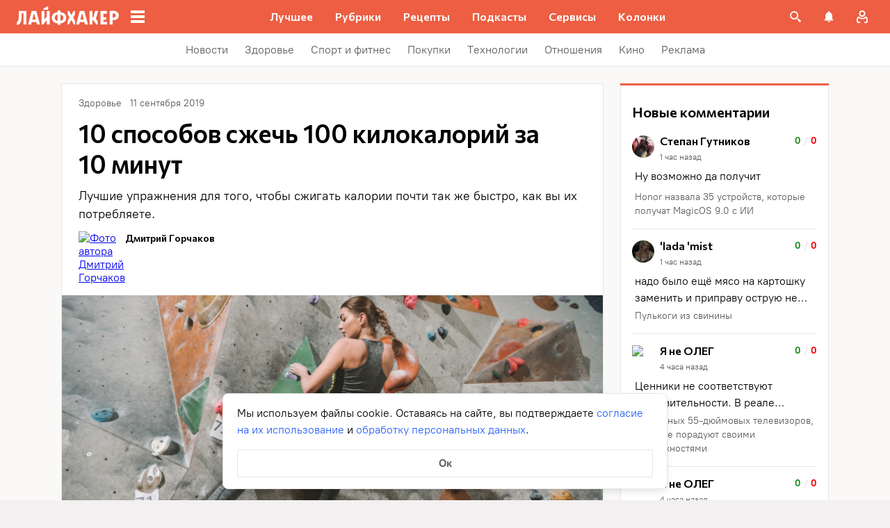

--- FILE ---
content_type: text/css
request_url: https://lifehacker.ru/_nuxt/ArticleCard-C2u5hHNH.css
body_size: 5882
content:
.reaction[data-v-07bc0ce5]{position:relative}.reaction__current[data-v-07bc0ce5]{align-items:center;display:flex;flex-wrap:nowrap;justify-content:center;padding:4px 10px;-webkit-user-select:none;-moz-user-select:none;user-select:none}@media (min-width:768px){.reaction__current[data-v-07bc0ce5]{padding:4px 12px}}.reaction__current-count[data-v-07bc0ce5]{color:#000;color:#969698;font-family:PT Root,PT Root Fallback,Arial,sans-serif;font-size:14px;font-weight:400;font-weight:700;line-height:20px;margin-left:2px}.reaction__current-icon[data-v-07bc0ce5]{height:24px;width:24px}.reaction__current-icon--animation[data-v-07bc0ce5]{animation:zoom-in-zoom-out-07bc0ce5 1s ease 2}.reaction__current-icon--default[data-v-07bc0ce5]{background-image:url("data:image/svg+xml;charset=utf-8,%3Csvg xmlns='http://www.w3.org/2000/svg' width='24' height='24' fill='none' viewBox='0 0 24 24'%3E%3Cpath fill='%23969698' fill-rule='evenodd' d='M7.701 6c-.454 0-.86.087-1.232.253l-.01.004-.01.005a3.2 3.2 0 0 0-1.02.685 3.3 3.3 0 0 0-.689 1.027c-.156.374-.239.786-.239 1.246 0 .456.081.865.235 1.237.177.38.413.716.712 1.016l6.473 6.473 6.473-6.473c.299-.3.527-.634.69-1.01l.004-.011c.166-.371.253-.778.253-1.232s-.087-.86-.253-1.232l-.006-.014-.006-.014a2.9 2.9 0 0 0-.67-1l-.012-.013-.012-.012a2.9 2.9 0 0 0-1-.67l-.015-.006-.014-.006A2.9 2.9 0 0 0 16.14 6c-.444 0-.86.082-1.256.243a3.2 3.2 0 0 0-1.014.681l-1.95 1.982-1.95-1.982a3.2 3.2 0 0 0-1.018-.682A3.2 3.2 0 0 0 7.7 6M5.663 4.423A5 5 0 0 1 7.7 4c.71 0 1.39.13 2.028.398a5.2 5.2 0 0 1 1.66 1.115l.005.006.527.535.533-.541a5.2 5.2 0 0 1 1.659-1.115l.008-.003A5.3 5.3 0 0 1 16.141 4c.704 0 1.379.139 2.014.42a4.9 4.9 0 0 1 1.653 1.113 4.9 4.9 0 0 1 1.112 1.653c.283.638.421 1.32.421 2.034a5 5 0 0 1-.425 2.043 5.2 5.2 0 0 1-1.108 1.624l-7.887 7.887-7.887-7.887a5.5 5.5 0 0 1-1.122-1.61l-.006-.014-.007-.015a5.2 5.2 0 0 1-.398-2.028c0-.71.13-1.39.398-2.028l.005-.012a5.3 5.3 0 0 1 1.11-1.647 5.2 5.2 0 0 1 1.649-1.11' clip-rule='evenodd'/%3E%3C/svg%3E")}.reaction__current-icon--default[data-v-07bc0ce5],.reaction__current-icon--heart[data-v-07bc0ce5]{background-position:50%;background-repeat:no-repeat;background-size:40px 40px;background-size:24px 24px}.reaction__current-icon--heart[data-v-07bc0ce5]{background-image:url("data:image/svg+xml;charset=utf-8,%3Csvg xmlns='http://www.w3.org/2000/svg' width='40' height='40' fill='none' viewBox='0 0 40 40'%3E%3Cmask id='c' fill='%23fff'%3E%3Cpath fill-rule='evenodd' d='M6.275 8.53c-3.058 3.44-3.058 9.017 0 12.456l10.418 11.717c.908 1.02 2.11 1.511 3.299 1.471 1.19.04 2.39-.45 3.298-1.471l10.418-11.717c3.059-3.44 3.059-9.016 0-12.455-3.058-3.44-8.016-3.44-11.074 0l-2.393 2.69a.333.333 0 0 1-.498 0l-2.393-2.69c-3.059-3.44-8.017-3.44-11.075 0' clip-rule='evenodd'/%3E%3C/mask%3E%3Cg filter='url(%23a)'%3E%3Cpath fill='url(%23b)' fill-rule='evenodd' d='M6.275 8.53c-3.058 3.44-3.058 9.017 0 12.456l10.418 11.717c.908 1.02 2.11 1.511 3.299 1.471 1.19.04 2.39-.45 3.298-1.471l10.418-11.717c3.059-3.44 3.059-9.016 0-12.455-3.058-3.44-8.016-3.44-11.074 0l-2.393 2.69a.333.333 0 0 1-.498 0l-2.393-2.69c-3.059-3.44-8.017-3.44-11.075 0' clip-rule='evenodd'/%3E%3C/g%3E%3Cpath fill='%23E617EB' d='m6.275 20.986.311-.277zm0-12.455.311.277zm10.418 24.172-.311.276zm3.299 1.471.014-.416h-.028zm3.298-1.471.312.276zm10.418-11.717-.311-.277zm0-12.455-.311.277zm-11.074 0-.312-.277zm-5.284 0-.312.277zm2.89 2.69.312.278zm-.497 0-.312.278zM6.586 20.71c-2.917-3.282-2.917-8.62 0-11.901l-.622-.554c-3.199 3.597-3.199 9.411 0 13.009zm10.419 11.717L6.586 20.709l-.622.554L16.382 32.98zm2.973 1.332c-1.062.036-2.145-.4-2.973-1.332l-.623.553c.988 1.111 2.307 1.656 3.624 1.612zm0 .833c1.317.044 2.636-.5 3.624-1.611l-.623-.554c-.828.931-1.911 1.368-2.973 1.332zm3.624-1.611L34.02 21.263l-.623-.554-10.418 11.717zM34.02 21.263c3.198-3.598 3.198-9.412 0-13.01l-.623.555c2.918 3.281 2.918 8.62 0 11.9zm0-13.01c-3.224-3.625-8.474-3.625-11.698 0l.623.555c2.892-3.253 7.56-3.253 10.452 0zm-11.698 0-2.393 2.692.623.554 2.393-2.691zm-5.284.555 2.393 2.69.623-.553-2.393-2.691zm-10.452 0c2.893-3.253 7.56-3.253 10.452 0l.623-.554c-3.224-3.626-8.473-3.626-11.697 0zm13.343 2.137a.083.083 0 0 1 .125 0l-.623.554a.75.75 0 0 0 1.121 0z' mask='url(%23c)'/%3E%3Cpath stroke='%23D50DB5' stroke-linecap='round' stroke-width='1.467' d='M27.794 11.294c3.428.958 3.127 4.508 3.127 4.508'/%3E%3Cdefs%3E%3ClinearGradient id='b' x1='19.216' x2='19.216' y1='8.77' y2='34.12' gradientUnits='userSpaceOnUse'%3E%3Cstop stop-color='%23FFB8EF'/%3E%3Cstop offset='.427' stop-color='%23FC7FE0'/%3E%3Cstop offset='1' stop-color='%23E561C7'/%3E%3C/linearGradient%3E%3Cfilter id='a' width='32.02' height='28.226' x='3.981' y='5.951' color-interpolation-filters='sRGB' filterUnits='userSpaceOnUse'%3E%3CfeFlood flood-opacity='0' result='BackgroundImageFix'/%3E%3CfeBlend in='SourceGraphic' in2='BackgroundImageFix' result='shape'/%3E%3CfeColorMatrix in='SourceAlpha' result='hardAlpha' values='0 0 0 0 0 0 0 0 0 0 0 0 0 0 0 0 0 0 127 0'/%3E%3CfeOffset/%3E%3CfeGaussianBlur stdDeviation='.833'/%3E%3CfeComposite in2='hardAlpha' k2='-1' k3='1' operator='arithmetic'/%3E%3CfeColorMatrix values='0 0 0 0 0.991833 0 0 0 0 0.811834 0 0 0 0 0.886747 0 0 0 1 0'/%3E%3CfeBlend in2='shape' result='effect1_innerShadow_7888_3384'/%3E%3C/filter%3E%3C/defs%3E%3C/svg%3E")}.reaction__current-icon--thumbs_up[data-v-07bc0ce5]{background-image:url("data:image/svg+xml;charset=utf-8,%3Csvg xmlns='http://www.w3.org/2000/svg' width='40' height='40' fill='none' viewBox='0 0 40 40'%3E%3Cpath fill='%23EE5E41' stroke='%23282728' stroke-width='.417' d='M5.46 19.58c.115-6.235 8.76-6.802 11.593-8.502s4.34-2.637 5.101-4.846c1.106-3.21 4.372-2.792 5.302.46 1.133 3.968-.767 5.52-1.9 6.653s0 1.133 1.7 1.133 4.534-.188 5.667.567c1.7 1.134 1.134 3.968.567 4.534.378.378 1.134 1.474 1.134 2.834s-.756 2.079-1.134 2.268c.19.189.567 1.02.567 2.834 0 1.813-1.134 2.645-1.7 2.834.188.944.023 2.956-.884 3.863-.702.703-2.395 1.074-5.98 1.175-2.199.063-5.945-.098-10.246-.098-11.016 0-9.902-9.475-9.787-15.71Z'/%3E%3Cpath fill='%23FEF4DD' stroke='%23282728' stroke-width='.42' d='m19.928 19.357.184.256.165-.268.207-.337a1.68 1.68 0 0 1 1.429-.798h3.65c2.81 0 4.642 2.95 3.399 5.468a3.79 3.79 0 0 1-3.399 2.112H14.436c-2.809 0-4.642-2.95-3.398-5.468a3.79 3.79 0 0 1 3.398-2.112h3.252a2.76 2.76 0 0 1 2.24 1.147Z'/%3E%3Cpath stroke='%23282728' stroke-width='.42' d='M14.024 22.938c.32-.921 1.39-2.765 3.106-2.765s1.75 1.844 1.553 2.765M14.792 20.416l.27.646M16.835 19.41l.095.708M18.849 20.387l-.281.675M21.037 22.938c.32-.921 1.39-2.765 3.106-2.765s1.75 1.844 1.553 2.765M21.805 20.416l.269.646M23.847 19.41l.095.708M25.861 20.387l-.28.675'/%3E%3C/svg%3E")}.reaction__current-icon--on_fire[data-v-07bc0ce5],.reaction__current-icon--thumbs_up[data-v-07bc0ce5]{background-position:50%;background-repeat:no-repeat;background-size:40px 40px;background-size:24px 24px}.reaction__current-icon--on_fire[data-v-07bc0ce5]{background-image:url("data:image/svg+xml;charset=utf-8,%3Csvg xmlns='http://www.w3.org/2000/svg' width='40' height='40' fill='none' viewBox='0 0 40 40'%3E%3Cmask id='c' fill='%23fff'%3E%3Cpath d='M35.207 18.198a.74.74 0 0 0 .021-.438.8.8 0 0 0-.231-.383.9.9 0 0 0-.415-.211.9.9 0 0 0-.472.023 6.9 6.9 0 0 0-2.775 1.662c.055-2.784-.711-5.528-2.215-7.938a.8.8 0 0 0-.236-.244.926.926 0 0 0-1-.013q-.764.49-1.455 1.066a25.4 25.4 0 0 0-5.86-6.8.9.9 0 0 0-.57-.2c-.209 0-.41.071-.568.2a25.4 25.4 0 0 0-5.86 6.799 15 15 0 0 0-1.454-1.066.926.926 0 0 0-1 .013.8.8 0 0 0-.237.244c-1.504 2.41-2.27 5.154-2.216 7.938a6.9 6.9 0 0 0-2.774-1.662.9.9 0 0 0-.473-.023.9.9 0 0 0-.414.212.8.8 0 0 0-.231.382.74.74 0 0 0 .02.438c.251.758.374 1.547.365 2.34a20 20 0 0 0 .126 3.903c.424 2.033 3.501 11.564 14.21 11.564 11.729 0 14.477-7.942 15.23-11.564.166-1.296.206-2.603.12-3.906a7.2 7.2 0 0 1 .364-2.336'/%3E%3C/mask%3E%3Cg filter='url(%23a)'%3E%3Cpath fill='url(%23b)' d='M35.207 18.198a.74.74 0 0 0 .021-.438.8.8 0 0 0-.231-.383.9.9 0 0 0-.415-.211.9.9 0 0 0-.472.023 6.9 6.9 0 0 0-2.775 1.662c.055-2.784-.711-5.528-2.215-7.938a.8.8 0 0 0-.236-.244.926.926 0 0 0-1-.013q-.764.49-1.455 1.066a25.4 25.4 0 0 0-5.86-6.8.9.9 0 0 0-.57-.2c-.209 0-.41.071-.568.2a25.4 25.4 0 0 0-5.86 6.799 15 15 0 0 0-1.454-1.066.926.926 0 0 0-1 .013.8.8 0 0 0-.237.244c-1.504 2.41-2.27 5.154-2.216 7.938a6.9 6.9 0 0 0-2.774-1.662.9.9 0 0 0-.473-.023.9.9 0 0 0-.414.212.8.8 0 0 0-.231.382.74.74 0 0 0 .02.438c.251.758.374 1.547.365 2.34a20 20 0 0 0 .126 3.903c.424 2.033 3.501 11.564 14.21 11.564 11.729 0 14.477-7.942 15.23-11.564.166-1.296.206-2.603.12-3.906a7.2 7.2 0 0 1 .364-2.336'/%3E%3C/g%3E%3Cpath stroke='%23E65000' stroke-width='.833' d='M35.207 18.198a.74.74 0 0 0 .021-.438.8.8 0 0 0-.231-.383.9.9 0 0 0-.415-.211.9.9 0 0 0-.472.023 6.9 6.9 0 0 0-2.775 1.662c.055-2.784-.711-5.528-2.215-7.938a.8.8 0 0 0-.236-.244.926.926 0 0 0-1-.013q-.764.49-1.455 1.066a25.4 25.4 0 0 0-5.86-6.8.9.9 0 0 0-.57-.2c-.209 0-.41.071-.568.2a25.4 25.4 0 0 0-5.86 6.799 15 15 0 0 0-1.454-1.066.926.926 0 0 0-1 .013.8.8 0 0 0-.237.244c-1.504 2.41-2.27 5.154-2.216 7.938a6.9 6.9 0 0 0-2.774-1.662.9.9 0 0 0-.473-.023.9.9 0 0 0-.414.212.8.8 0 0 0-.231.382.74.74 0 0 0 .02.438c.251.758.374 1.547.365 2.34a20 20 0 0 0 .126 3.903c.424 2.033 3.501 11.564 14.21 11.564 11.729 0 14.477-7.942 15.23-11.564.166-1.296.206-2.603.12-3.906a7.2 7.2 0 0 1 .364-2.336Z' mask='url(%23c)'/%3E%3Cpath stroke='%23E72A00' stroke-linecap='round' stroke-width='1.467' d='M22.097 17.596c-.639-.899-1.606-1.763-2.096-1.763-.491 0-1.458.864-2.096 1.763'/%3E%3Cpath fill='url(%23d)' d='M25.555 30.727c0 2.935-1.01 5.314-5.556 5.314s-5.555-2.379-5.555-5.314 3.979-8.895 5.555-8.895 5.556 5.96 5.556 8.895'/%3E%3Cdefs%3E%3ClinearGradient id='b' x1='20' x2='20' y1='4.722' y2='27.156' gradientUnits='userSpaceOnUse'%3E%3Cstop stop-color='%23FFFA7E'/%3E%3Cstop offset='1' stop-color='%23FF6B00'/%3E%3C/linearGradient%3E%3ClinearGradient id='d' x1='19.999' x2='19.999' y1='27.409' y2='36.041' gradientUnits='userSpaceOnUse'%3E%3Cstop stop-color='%23FFBC7E'/%3E%3Cstop offset='1' stop-color='%23FD5A1A'/%3E%3C/linearGradient%3E%3Cfilter id='a' width='30.503' height='31.282' x='4.748' y='4.722' color-interpolation-filters='sRGB' filterUnits='userSpaceOnUse'%3E%3CfeFlood flood-opacity='0' result='BackgroundImageFix'/%3E%3CfeBlend in='SourceGraphic' in2='BackgroundImageFix' result='shape'/%3E%3CfeColorMatrix in='SourceAlpha' result='hardAlpha' values='0 0 0 0 0 0 0 0 0 0 0 0 0 0 0 0 0 0 127 0'/%3E%3CfeOffset/%3E%3CfeGaussianBlur stdDeviation='.833'/%3E%3CfeComposite in2='hardAlpha' k2='-1' k3='1' operator='arithmetic'/%3E%3CfeColorMatrix values='0 0 0 0 1 0 0 0 0 0.807963 0 0 0 0 0.435186 0 0 0 1 0'/%3E%3CfeBlend in2='shape' result='effect1_innerShadow_7214_81425'/%3E%3C/filter%3E%3C/defs%3E%3C/svg%3E")}.reaction__current-icon--thumbs_down[data-v-07bc0ce5]{background-image:url("data:image/svg+xml;charset=utf-8,%3Csvg xmlns='http://www.w3.org/2000/svg' width='40' height='40' fill='none' viewBox='0 0 40 40'%3E%3Cg filter='url(%23a)'%3E%3Cpath fill='url(%23b)' d='M5.652 20.42c.115 6.235 8.76 6.802 11.594 8.502s4.34 2.636 5.1 4.846c1.107 3.21 4.372 2.792 5.302-.46 1.134-3.968-.767-5.52-1.9-6.653s0-1.134 1.7-1.134 4.534.19 5.668-.566c1.7-1.134 1.133-3.968.566-4.535.378-.378 1.134-1.473 1.134-2.834s-.756-2.078-1.134-2.267c.19-.189.567-1.02.567-2.834 0-1.813-1.133-2.645-1.7-2.834.189-.944.023-2.956-.883-3.863-.703-.703-2.395-1.074-5.981-1.176-2.199-.062-5.945.099-10.246.099-11.015 0-9.902 9.475-9.787 15.71'/%3E%3C/g%3E%3Cpath stroke='%23559DFF' stroke-width='.417' d='M5.652 20.42c.115 6.235 8.76 6.802 11.594 8.502s4.34 2.636 5.1 4.846c1.107 3.21 4.372 2.792 5.302-.46 1.134-3.968-.767-5.52-1.9-6.653s0-1.134 1.7-1.134 4.534.19 5.668-.566c1.7-1.134 1.133-3.968.566-4.535.378-.378 1.134-1.473 1.134-2.834s-.756-2.078-1.134-2.267c.19-.189.567-1.02.567-2.834 0-1.813-1.133-2.645-1.7-2.834.189-.944.023-2.956-.883-3.863-.703-.703-2.395-1.074-5.981-1.176-2.199-.062-5.945.099-10.246.099-11.015 0-9.902 9.475-9.787 15.71Z'/%3E%3Cpath stroke='%230A45DE' stroke-linecap='round' stroke-width='1.467' d='M33.582 19.886h-9.76c-1.457 0-2.337.373-2.71 1.694M33.152 14.863h-8.854c-1.714 0-2.748.373-3.186 1.694M32.24 9.187h-6.1c-1.832 0-2.938.373-3.406 1.694M24.249 35.27c1.4-3.892-2.685-3.82-2.685-3.82'/%3E%3Cdefs%3E%3ClinearGradient id='b' x1='20.192' x2='20.192' y1='29.583' y2='4.598' gradientUnits='userSpaceOnUse'%3E%3Cstop stop-color='%237196F6'/%3E%3Cstop offset='1' stop-color='%2393F1FE'/%3E%3C/linearGradient%3E%3Cfilter id='a' width='29.665' height='31.791' x='5.36' y='4.39' color-interpolation-filters='sRGB' filterUnits='userSpaceOnUse'%3E%3CfeFlood flood-opacity='0' result='BackgroundImageFix'/%3E%3CfeBlend in='SourceGraphic' in2='BackgroundImageFix' result='shape'/%3E%3CfeColorMatrix in='SourceAlpha' result='hardAlpha' values='0 0 0 0 0 0 0 0 0 0 0 0 0 0 0 0 0 0 127 0'/%3E%3CfeOffset/%3E%3CfeGaussianBlur stdDeviation='.833'/%3E%3CfeComposite in2='hardAlpha' k2='-1' k3='1' operator='arithmetic'/%3E%3CfeColorMatrix values='0 0 0 0 0.610186 0 0 0 0 0.906444 0 0 0 0 1 0 0 0 1 0'/%3E%3CfeBlend in2='shape' result='effect1_innerShadow_7888_3404'/%3E%3C/filter%3E%3C/defs%3E%3C/svg%3E")}.reaction__current-icon--angry[data-v-07bc0ce5],.reaction__current-icon--thumbs_down[data-v-07bc0ce5]{background-position:50%;background-repeat:no-repeat;background-size:40px 40px;background-size:24px 24px}.reaction__current-icon--angry[data-v-07bc0ce5]{background-image:url("data:image/svg+xml;charset=utf-8,%3Csvg xmlns='http://www.w3.org/2000/svg' width='40' height='40' fill='none' viewBox='0 0 40 40'%3E%3Cg filter='url(%23a)'%3E%3Ccircle cx='19.586' cy='20' r='16.667' fill='url(%23b)'/%3E%3C/g%3E%3Ccircle cx='19.586' cy='20' r='16.458' stroke='%23A16BFF' stroke-width='.417'/%3E%3Cpath stroke='%236430A6' stroke-linecap='round' stroke-linejoin='round' stroke-width='1.467' d='M23.96 22.084c-.625-1.233-1.892-3.627-4.395-3.627-2.318 0-3.548 2.214-4.216 3.352'/%3E%3Ccircle cx='12.641' cy='16.236' r='1.389' fill='%236430A6'/%3E%3Ccircle cx='26.53' cy='16.236' r='1.389' fill='%236430A6'/%3E%3Cpath stroke='%236430A6' stroke-linecap='round' stroke-linejoin='round' stroke-width='1.467' d='m23.01 13.669 5.13-3.143M16.166 13.668l-5.13-3.142'/%3E%3Cdefs%3E%3ClinearGradient id='b' x1='19.586' x2='19.586' y1='16.667' y2='39.167' gradientUnits='userSpaceOnUse'%3E%3Cstop stop-color='%23E3CEFF'/%3E%3Cstop offset='1' stop-color='%238D57F7'/%3E%3C/linearGradient%3E%3Cfilter id='a' width='33.334' height='33.333' x='2.919' y='3.333' color-interpolation-filters='sRGB' filterUnits='userSpaceOnUse'%3E%3CfeFlood flood-opacity='0' result='BackgroundImageFix'/%3E%3CfeBlend in='SourceGraphic' in2='BackgroundImageFix' result='shape'/%3E%3CfeColorMatrix in='SourceAlpha' result='hardAlpha' values='0 0 0 0 0 0 0 0 0 0 0 0 0 0 0 0 0 0 127 0'/%3E%3CfeOffset/%3E%3CfeGaussianBlur stdDeviation='.833'/%3E%3CfeComposite in2='hardAlpha' k2='-1' k3='1' operator='arithmetic'/%3E%3CfeColorMatrix values='0 0 0 0 0.855346 0 0 0 0 0.772686 0 0 0 0 1 0 0 0 1 0'/%3E%3CfeBlend in2='shape' result='effect1_innerShadow_7888_3412'/%3E%3C/filter%3E%3C/defs%3E%3C/svg%3E")}.reaction__menu[data-v-07bc0ce5]{background:#fff;border:1px solid #e7e7e7;border-radius:4px;bottom:calc(100% + 4px);box-shadow:0 0 10px #0000001a;display:flex;flex-wrap:nowrap;left:-8px;padding:4px;position:absolute;z-index:1}.reaction__menu[data-v-07bc0ce5]:before{background:transparent;content:"";display:block;height:6px;left:0;position:absolute;top:100%;width:100%}.reaction__menu-item[data-v-07bc0ce5]{border-radius:2px;overflow:hidden;padding:4px}.reaction__menu-item--current[data-v-07bc0ce5]{background-color:#f3f5fc}.reaction__menu-item--current .reaction__menu-count[data-v-07bc0ce5]{color:#000}@media (hover:hover){.reaction__menu-item[data-v-07bc0ce5]:hover{background-color:var(--bg-color-substrate-2)}.reaction__menu-item:hover .reaction__menu-count[data-v-07bc0ce5]{color:#000}.reaction__menu-item:hover .reaction__menu-icon[data-v-07bc0ce5]{transform:scale(1.3);transform-origin:center center}}.reaction__menu-icon[data-v-07bc0ce5]{height:40px;transition:transform .3s;width:40px;will-change:transform}.reaction__menu-icon--heart[data-v-07bc0ce5]{background-image:url("data:image/svg+xml;charset=utf-8,%3Csvg xmlns='http://www.w3.org/2000/svg' width='40' height='40' fill='none' viewBox='0 0 40 40'%3E%3Cmask id='c' fill='%23fff'%3E%3Cpath fill-rule='evenodd' d='M6.275 8.53c-3.058 3.44-3.058 9.017 0 12.456l10.418 11.717c.908 1.02 2.11 1.511 3.299 1.471 1.19.04 2.39-.45 3.298-1.471l10.418-11.717c3.059-3.44 3.059-9.016 0-12.455-3.058-3.44-8.016-3.44-11.074 0l-2.393 2.69a.333.333 0 0 1-.498 0l-2.393-2.69c-3.059-3.44-8.017-3.44-11.075 0' clip-rule='evenodd'/%3E%3C/mask%3E%3Cg filter='url(%23a)'%3E%3Cpath fill='url(%23b)' fill-rule='evenodd' d='M6.275 8.53c-3.058 3.44-3.058 9.017 0 12.456l10.418 11.717c.908 1.02 2.11 1.511 3.299 1.471 1.19.04 2.39-.45 3.298-1.471l10.418-11.717c3.059-3.44 3.059-9.016 0-12.455-3.058-3.44-8.016-3.44-11.074 0l-2.393 2.69a.333.333 0 0 1-.498 0l-2.393-2.69c-3.059-3.44-8.017-3.44-11.075 0' clip-rule='evenodd'/%3E%3C/g%3E%3Cpath fill='%23E617EB' d='m6.275 20.986.311-.277zm0-12.455.311.277zm10.418 24.172-.311.276zm3.299 1.471.014-.416h-.028zm3.298-1.471.312.276zm10.418-11.717-.311-.277zm0-12.455-.311.277zm-11.074 0-.312-.277zm-5.284 0-.312.277zm2.89 2.69.312.278zm-.497 0-.312.278zM6.586 20.71c-2.917-3.282-2.917-8.62 0-11.901l-.622-.554c-3.199 3.597-3.199 9.411 0 13.009zm10.419 11.717L6.586 20.709l-.622.554L16.382 32.98zm2.973 1.332c-1.062.036-2.145-.4-2.973-1.332l-.623.553c.988 1.111 2.307 1.656 3.624 1.612zm0 .833c1.317.044 2.636-.5 3.624-1.611l-.623-.554c-.828.931-1.911 1.368-2.973 1.332zm3.624-1.611L34.02 21.263l-.623-.554-10.418 11.717zM34.02 21.263c3.198-3.598 3.198-9.412 0-13.01l-.623.555c2.918 3.281 2.918 8.62 0 11.9zm0-13.01c-3.224-3.625-8.474-3.625-11.698 0l.623.555c2.892-3.253 7.56-3.253 10.452 0zm-11.698 0-2.393 2.692.623.554 2.393-2.691zm-5.284.555 2.393 2.69.623-.553-2.393-2.691zm-10.452 0c2.893-3.253 7.56-3.253 10.452 0l.623-.554c-3.224-3.626-8.473-3.626-11.697 0zm13.343 2.137a.083.083 0 0 1 .125 0l-.623.554a.75.75 0 0 0 1.121 0z' mask='url(%23c)'/%3E%3Cpath stroke='%23D50DB5' stroke-linecap='round' stroke-width='1.467' d='M27.794 11.294c3.428.958 3.127 4.508 3.127 4.508'/%3E%3Cdefs%3E%3ClinearGradient id='b' x1='19.216' x2='19.216' y1='8.77' y2='34.12' gradientUnits='userSpaceOnUse'%3E%3Cstop stop-color='%23FFB8EF'/%3E%3Cstop offset='.427' stop-color='%23FC7FE0'/%3E%3Cstop offset='1' stop-color='%23E561C7'/%3E%3C/linearGradient%3E%3Cfilter id='a' width='32.02' height='28.226' x='3.981' y='5.951' color-interpolation-filters='sRGB' filterUnits='userSpaceOnUse'%3E%3CfeFlood flood-opacity='0' result='BackgroundImageFix'/%3E%3CfeBlend in='SourceGraphic' in2='BackgroundImageFix' result='shape'/%3E%3CfeColorMatrix in='SourceAlpha' result='hardAlpha' values='0 0 0 0 0 0 0 0 0 0 0 0 0 0 0 0 0 0 127 0'/%3E%3CfeOffset/%3E%3CfeGaussianBlur stdDeviation='.833'/%3E%3CfeComposite in2='hardAlpha' k2='-1' k3='1' operator='arithmetic'/%3E%3CfeColorMatrix values='0 0 0 0 0.991833 0 0 0 0 0.811834 0 0 0 0 0.886747 0 0 0 1 0'/%3E%3CfeBlend in2='shape' result='effect1_innerShadow_7888_3384'/%3E%3C/filter%3E%3C/defs%3E%3C/svg%3E")}.reaction__menu-icon--heart[data-v-07bc0ce5],.reaction__menu-icon--thumbs_up[data-v-07bc0ce5]{background-position:50%;background-repeat:no-repeat;background-size:40px 40px}.reaction__menu-icon--thumbs_up[data-v-07bc0ce5]{background-image:url("data:image/svg+xml;charset=utf-8,%3Csvg xmlns='http://www.w3.org/2000/svg' width='40' height='40' fill='none' viewBox='0 0 40 40'%3E%3Cpath fill='%23EE5E41' stroke='%23282728' stroke-width='.417' d='M5.46 19.58c.115-6.235 8.76-6.802 11.593-8.502s4.34-2.637 5.101-4.846c1.106-3.21 4.372-2.792 5.302.46 1.133 3.968-.767 5.52-1.9 6.653s0 1.133 1.7 1.133 4.534-.188 5.667.567c1.7 1.134 1.134 3.968.567 4.534.378.378 1.134 1.474 1.134 2.834s-.756 2.079-1.134 2.268c.19.189.567 1.02.567 2.834 0 1.813-1.134 2.645-1.7 2.834.188.944.023 2.956-.884 3.863-.702.703-2.395 1.074-5.98 1.175-2.199.063-5.945-.098-10.246-.098-11.016 0-9.902-9.475-9.787-15.71Z'/%3E%3Cpath fill='%23FEF4DD' stroke='%23282728' stroke-width='.42' d='m19.928 19.357.184.256.165-.268.207-.337a1.68 1.68 0 0 1 1.429-.798h3.65c2.81 0 4.642 2.95 3.399 5.468a3.79 3.79 0 0 1-3.399 2.112H14.436c-2.809 0-4.642-2.95-3.398-5.468a3.79 3.79 0 0 1 3.398-2.112h3.252a2.76 2.76 0 0 1 2.24 1.147Z'/%3E%3Cpath stroke='%23282728' stroke-width='.42' d='M14.024 22.938c.32-.921 1.39-2.765 3.106-2.765s1.75 1.844 1.553 2.765M14.792 20.416l.27.646M16.835 19.41l.095.708M18.849 20.387l-.281.675M21.037 22.938c.32-.921 1.39-2.765 3.106-2.765s1.75 1.844 1.553 2.765M21.805 20.416l.269.646M23.847 19.41l.095.708M25.861 20.387l-.28.675'/%3E%3C/svg%3E")}.reaction__menu-icon--on_fire[data-v-07bc0ce5]{background-image:url("data:image/svg+xml;charset=utf-8,%3Csvg xmlns='http://www.w3.org/2000/svg' width='40' height='40' fill='none' viewBox='0 0 40 40'%3E%3Cmask id='c' fill='%23fff'%3E%3Cpath d='M35.207 18.198a.74.74 0 0 0 .021-.438.8.8 0 0 0-.231-.383.9.9 0 0 0-.415-.211.9.9 0 0 0-.472.023 6.9 6.9 0 0 0-2.775 1.662c.055-2.784-.711-5.528-2.215-7.938a.8.8 0 0 0-.236-.244.926.926 0 0 0-1-.013q-.764.49-1.455 1.066a25.4 25.4 0 0 0-5.86-6.8.9.9 0 0 0-.57-.2c-.209 0-.41.071-.568.2a25.4 25.4 0 0 0-5.86 6.799 15 15 0 0 0-1.454-1.066.926.926 0 0 0-1 .013.8.8 0 0 0-.237.244c-1.504 2.41-2.27 5.154-2.216 7.938a6.9 6.9 0 0 0-2.774-1.662.9.9 0 0 0-.473-.023.9.9 0 0 0-.414.212.8.8 0 0 0-.231.382.74.74 0 0 0 .02.438c.251.758.374 1.547.365 2.34a20 20 0 0 0 .126 3.903c.424 2.033 3.501 11.564 14.21 11.564 11.729 0 14.477-7.942 15.23-11.564.166-1.296.206-2.603.12-3.906a7.2 7.2 0 0 1 .364-2.336'/%3E%3C/mask%3E%3Cg filter='url(%23a)'%3E%3Cpath fill='url(%23b)' d='M35.207 18.198a.74.74 0 0 0 .021-.438.8.8 0 0 0-.231-.383.9.9 0 0 0-.415-.211.9.9 0 0 0-.472.023 6.9 6.9 0 0 0-2.775 1.662c.055-2.784-.711-5.528-2.215-7.938a.8.8 0 0 0-.236-.244.926.926 0 0 0-1-.013q-.764.49-1.455 1.066a25.4 25.4 0 0 0-5.86-6.8.9.9 0 0 0-.57-.2c-.209 0-.41.071-.568.2a25.4 25.4 0 0 0-5.86 6.799 15 15 0 0 0-1.454-1.066.926.926 0 0 0-1 .013.8.8 0 0 0-.237.244c-1.504 2.41-2.27 5.154-2.216 7.938a6.9 6.9 0 0 0-2.774-1.662.9.9 0 0 0-.473-.023.9.9 0 0 0-.414.212.8.8 0 0 0-.231.382.74.74 0 0 0 .02.438c.251.758.374 1.547.365 2.34a20 20 0 0 0 .126 3.903c.424 2.033 3.501 11.564 14.21 11.564 11.729 0 14.477-7.942 15.23-11.564.166-1.296.206-2.603.12-3.906a7.2 7.2 0 0 1 .364-2.336'/%3E%3C/g%3E%3Cpath stroke='%23E65000' stroke-width='.833' d='M35.207 18.198a.74.74 0 0 0 .021-.438.8.8 0 0 0-.231-.383.9.9 0 0 0-.415-.211.9.9 0 0 0-.472.023 6.9 6.9 0 0 0-2.775 1.662c.055-2.784-.711-5.528-2.215-7.938a.8.8 0 0 0-.236-.244.926.926 0 0 0-1-.013q-.764.49-1.455 1.066a25.4 25.4 0 0 0-5.86-6.8.9.9 0 0 0-.57-.2c-.209 0-.41.071-.568.2a25.4 25.4 0 0 0-5.86 6.799 15 15 0 0 0-1.454-1.066.926.926 0 0 0-1 .013.8.8 0 0 0-.237.244c-1.504 2.41-2.27 5.154-2.216 7.938a6.9 6.9 0 0 0-2.774-1.662.9.9 0 0 0-.473-.023.9.9 0 0 0-.414.212.8.8 0 0 0-.231.382.74.74 0 0 0 .02.438c.251.758.374 1.547.365 2.34a20 20 0 0 0 .126 3.903c.424 2.033 3.501 11.564 14.21 11.564 11.729 0 14.477-7.942 15.23-11.564.166-1.296.206-2.603.12-3.906a7.2 7.2 0 0 1 .364-2.336Z' mask='url(%23c)'/%3E%3Cpath stroke='%23E72A00' stroke-linecap='round' stroke-width='1.467' d='M22.097 17.596c-.639-.899-1.606-1.763-2.096-1.763-.491 0-1.458.864-2.096 1.763'/%3E%3Cpath fill='url(%23d)' d='M25.555 30.727c0 2.935-1.01 5.314-5.556 5.314s-5.555-2.379-5.555-5.314 3.979-8.895 5.555-8.895 5.556 5.96 5.556 8.895'/%3E%3Cdefs%3E%3ClinearGradient id='b' x1='20' x2='20' y1='4.722' y2='27.156' gradientUnits='userSpaceOnUse'%3E%3Cstop stop-color='%23FFFA7E'/%3E%3Cstop offset='1' stop-color='%23FF6B00'/%3E%3C/linearGradient%3E%3ClinearGradient id='d' x1='19.999' x2='19.999' y1='27.409' y2='36.041' gradientUnits='userSpaceOnUse'%3E%3Cstop stop-color='%23FFBC7E'/%3E%3Cstop offset='1' stop-color='%23FD5A1A'/%3E%3C/linearGradient%3E%3Cfilter id='a' width='30.503' height='31.282' x='4.748' y='4.722' color-interpolation-filters='sRGB' filterUnits='userSpaceOnUse'%3E%3CfeFlood flood-opacity='0' result='BackgroundImageFix'/%3E%3CfeBlend in='SourceGraphic' in2='BackgroundImageFix' result='shape'/%3E%3CfeColorMatrix in='SourceAlpha' result='hardAlpha' values='0 0 0 0 0 0 0 0 0 0 0 0 0 0 0 0 0 0 127 0'/%3E%3CfeOffset/%3E%3CfeGaussianBlur stdDeviation='.833'/%3E%3CfeComposite in2='hardAlpha' k2='-1' k3='1' operator='arithmetic'/%3E%3CfeColorMatrix values='0 0 0 0 1 0 0 0 0 0.807963 0 0 0 0 0.435186 0 0 0 1 0'/%3E%3CfeBlend in2='shape' result='effect1_innerShadow_7214_81425'/%3E%3C/filter%3E%3C/defs%3E%3C/svg%3E")}.reaction__menu-icon--on_fire[data-v-07bc0ce5],.reaction__menu-icon--thumbs_down[data-v-07bc0ce5]{background-position:50%;background-repeat:no-repeat;background-size:40px 40px}.reaction__menu-icon--thumbs_down[data-v-07bc0ce5]{background-image:url("data:image/svg+xml;charset=utf-8,%3Csvg xmlns='http://www.w3.org/2000/svg' width='40' height='40' fill='none' viewBox='0 0 40 40'%3E%3Cg filter='url(%23a)'%3E%3Cpath fill='url(%23b)' d='M5.652 20.42c.115 6.235 8.76 6.802 11.594 8.502s4.34 2.636 5.1 4.846c1.107 3.21 4.372 2.792 5.302-.46 1.134-3.968-.767-5.52-1.9-6.653s0-1.134 1.7-1.134 4.534.19 5.668-.566c1.7-1.134 1.133-3.968.566-4.535.378-.378 1.134-1.473 1.134-2.834s-.756-2.078-1.134-2.267c.19-.189.567-1.02.567-2.834 0-1.813-1.133-2.645-1.7-2.834.189-.944.023-2.956-.883-3.863-.703-.703-2.395-1.074-5.981-1.176-2.199-.062-5.945.099-10.246.099-11.015 0-9.902 9.475-9.787 15.71'/%3E%3C/g%3E%3Cpath stroke='%23559DFF' stroke-width='.417' d='M5.652 20.42c.115 6.235 8.76 6.802 11.594 8.502s4.34 2.636 5.1 4.846c1.107 3.21 4.372 2.792 5.302-.46 1.134-3.968-.767-5.52-1.9-6.653s0-1.134 1.7-1.134 4.534.19 5.668-.566c1.7-1.134 1.133-3.968.566-4.535.378-.378 1.134-1.473 1.134-2.834s-.756-2.078-1.134-2.267c.19-.189.567-1.02.567-2.834 0-1.813-1.133-2.645-1.7-2.834.189-.944.023-2.956-.883-3.863-.703-.703-2.395-1.074-5.981-1.176-2.199-.062-5.945.099-10.246.099-11.015 0-9.902 9.475-9.787 15.71Z'/%3E%3Cpath stroke='%230A45DE' stroke-linecap='round' stroke-width='1.467' d='M33.582 19.886h-9.76c-1.457 0-2.337.373-2.71 1.694M33.152 14.863h-8.854c-1.714 0-2.748.373-3.186 1.694M32.24 9.187h-6.1c-1.832 0-2.938.373-3.406 1.694M24.249 35.27c1.4-3.892-2.685-3.82-2.685-3.82'/%3E%3Cdefs%3E%3ClinearGradient id='b' x1='20.192' x2='20.192' y1='29.583' y2='4.598' gradientUnits='userSpaceOnUse'%3E%3Cstop stop-color='%237196F6'/%3E%3Cstop offset='1' stop-color='%2393F1FE'/%3E%3C/linearGradient%3E%3Cfilter id='a' width='29.665' height='31.791' x='5.36' y='4.39' color-interpolation-filters='sRGB' filterUnits='userSpaceOnUse'%3E%3CfeFlood flood-opacity='0' result='BackgroundImageFix'/%3E%3CfeBlend in='SourceGraphic' in2='BackgroundImageFix' result='shape'/%3E%3CfeColorMatrix in='SourceAlpha' result='hardAlpha' values='0 0 0 0 0 0 0 0 0 0 0 0 0 0 0 0 0 0 127 0'/%3E%3CfeOffset/%3E%3CfeGaussianBlur stdDeviation='.833'/%3E%3CfeComposite in2='hardAlpha' k2='-1' k3='1' operator='arithmetic'/%3E%3CfeColorMatrix values='0 0 0 0 0.610186 0 0 0 0 0.906444 0 0 0 0 1 0 0 0 1 0'/%3E%3CfeBlend in2='shape' result='effect1_innerShadow_7888_3404'/%3E%3C/filter%3E%3C/defs%3E%3C/svg%3E")}.reaction__menu-icon--angry[data-v-07bc0ce5]{background-image:url("data:image/svg+xml;charset=utf-8,%3Csvg xmlns='http://www.w3.org/2000/svg' width='40' height='40' fill='none' viewBox='0 0 40 40'%3E%3Cg filter='url(%23a)'%3E%3Ccircle cx='19.586' cy='20' r='16.667' fill='url(%23b)'/%3E%3C/g%3E%3Ccircle cx='19.586' cy='20' r='16.458' stroke='%23A16BFF' stroke-width='.417'/%3E%3Cpath stroke='%236430A6' stroke-linecap='round' stroke-linejoin='round' stroke-width='1.467' d='M23.96 22.084c-.625-1.233-1.892-3.627-4.395-3.627-2.318 0-3.548 2.214-4.216 3.352'/%3E%3Ccircle cx='12.641' cy='16.236' r='1.389' fill='%236430A6'/%3E%3Ccircle cx='26.53' cy='16.236' r='1.389' fill='%236430A6'/%3E%3Cpath stroke='%236430A6' stroke-linecap='round' stroke-linejoin='round' stroke-width='1.467' d='m23.01 13.669 5.13-3.143M16.166 13.668l-5.13-3.142'/%3E%3Cdefs%3E%3ClinearGradient id='b' x1='19.586' x2='19.586' y1='16.667' y2='39.167' gradientUnits='userSpaceOnUse'%3E%3Cstop stop-color='%23E3CEFF'/%3E%3Cstop offset='1' stop-color='%238D57F7'/%3E%3C/linearGradient%3E%3Cfilter id='a' width='33.334' height='33.333' x='2.919' y='3.333' color-interpolation-filters='sRGB' filterUnits='userSpaceOnUse'%3E%3CfeFlood flood-opacity='0' result='BackgroundImageFix'/%3E%3CfeBlend in='SourceGraphic' in2='BackgroundImageFix' result='shape'/%3E%3CfeColorMatrix in='SourceAlpha' result='hardAlpha' values='0 0 0 0 0 0 0 0 0 0 0 0 0 0 0 0 0 0 127 0'/%3E%3CfeOffset/%3E%3CfeGaussianBlur stdDeviation='.833'/%3E%3CfeComposite in2='hardAlpha' k2='-1' k3='1' operator='arithmetic'/%3E%3CfeColorMatrix values='0 0 0 0 0.855346 0 0 0 0 0.772686 0 0 0 0 1 0 0 0 1 0'/%3E%3CfeBlend in2='shape' result='effect1_innerShadow_7888_3412'/%3E%3C/filter%3E%3C/defs%3E%3C/svg%3E");background-position:50%;background-repeat:no-repeat;background-size:40px 40px}.reaction__menu-count[data-v-07bc0ce5]{color:#5c5c5c;color:#969698;font-family:PT Root,PT Root Fallback,Arial,sans-serif;font-size:12px;font-weight:400;line-height:18px;margin-top:2px;text-align:center}@keyframes zoom-in-zoom-out-07bc0ce5{0%{transform:scale(1)}50%{transform:scale(1.5)}to{transform:scale(1)}}.reaction .animation__heartbeat[data-v-07bc0ce5]{animation:heartbeat-07bc0ce5 .6s ease-in 0s 1 normal forwards}@keyframes heartbeat-07bc0ce5{0%{animation-timing-function:ease-in;transform:scale(1)}50%{animation-timing-function:ease-out;transform:scale(1.16)}66.666666%{animation-timing-function:ease-in;transform:scale(1)}83.333333%{animation-timing-function:ease-out;transform:scale(1.16)}to{transform:scale(1)}}.article-card-actions[data-v-0a909333],.article-card-actions__action[data-v-0a909333]{align-items:center;display:flex}.article-card-actions__action[data-v-0a909333]{background-color:#f5f5f4;border-radius:40px;cursor:pointer;min-width:0;padding:4px 10px;text-decoration:none;transition:background-color .3s}@media (min-width:768px){.article-card-actions__action[data-v-0a909333]{padding:4px 12px}}.article-card-actions__action--reaction[data-v-0a909333]{padding:0}.article-card-actions__action[data-v-0a909333] .svg-asset{height:24px;width:24px}.article-card-actions__action[data-v-0a909333] .svg-asset svg{height:24px;width:24px;stroke:#969698;stroke-width:2px;fill:none}@media (hover:hover){.article-card-actions__action[data-v-0a909333]:hover{background-color:var(--bg-color-substrate-2)}}.article-card-actions__action span[data-v-0a909333]{color:#000;color:#969698;font-family:PT Root,PT Root Fallback,Arial,sans-serif;font-size:14px;font-weight:400;font-weight:700;line-height:20px;margin-left:2px}.article-card-actions__action[data-v-0a909333]:not(:last-child){margin-right:8px}.article-card-actions__favorite[data-v-0a909333]{overflow:hidden}.article-card-actions__favorite .lh-button-icon__text[data-v-0a909333]{color:#5c5c5c}@media (min-width:768px){.article-card-actions__favorite[data-v-0a909333]{overflow:inherit}}.article-card-actions__comments-count[data-v-0a909333]{flex-shrink:0}.article-note_empty+.article__actions[data-v-0a909333]{margin-top:16px}@media (min-width:1280px){.article-note_empty+.article__actions[data-v-0a909333]{margin-top:0}}.article-card{background:#fff;display:flex;flex-direction:column;margin:0 0 32px;max-width:100vw;padding-top:16px;position:relative}@media (min-width:768px){.article-card{margin-bottom:40px;max-width:642px}.article-card--promo{padding-top:16px}}@media (min-width:1024px){.article-card{max-width:782px}}.article-card__date{color:#5c5c5c;display:block;font-family:PT Root,PT Root Fallback,Arial,sans-serif;font-size:14px;font-style:normal;font-weight:400;line-height:20px;margin-bottom:4px;text-decoration:none}@media (min-width:768px){.article-card__date{margin-bottom:8px}}@media (hover:hover){.article-card__date:not(span):hover{color:#000}}.article-card__title{color:#000;font-family:Commissioner,Commissioner Fallback,Trebuchet MS,sans-serif;font-size:28px;font-weight:600;line-height:36px;overflow-wrap:break-word;padding-bottom:8px;text-decoration:none}@media (min-width:768px){.article-card__title{font-size:36px;line-height:44px}}.article-card__title--only{margin-bottom:0;padding-bottom:4px}@media (min-width:768px){.article-card__title{padding-bottom:12px}.article-card__title--only{padding-bottom:4px}}.article-card__cover{background:url(./placeholder-DXKYt18n.svg) top/cover no-repeat;color:transparent;display:block;line-height:0;margin:16px auto 0;text-decoration:none;width:100%}.article-card__above-cover{padding:0 16px}@media (min-width:768px){.article-card__above-cover{padding:0}}@media (min-width:1024px){.article-card__above-cover{padding:0 24px}}.article-card__subtitle{color:#000;font-family:PT Root,PT Root Fallback,Arial,sans-serif;font-size:16px;font-weight:400;line-height:24px;overflow:hidden}@media (min-width:768px){.article-card__subtitle{font-size:18px;line-height:26px}}.article-card__subtitle:empty{display:none}.article-card__subtitle a{border-bottom:2px solid transparent;color:var(--main-color-2);text-decoration:none}@media (hover:hover){.article-card__subtitle a:hover{border-bottom:2px solid var(--main-color-2)}}.article-card__subtitle a:visited{color:#7142d6}@media (hover:hover){.article-card__subtitle a:visited:hover{border-bottom:2px solid #7142d6}}.article-card__meta{margin-bottom:4px}@media (min-width:768px){.article-card__meta{margin-bottom:8px}}.article-card__admin-panel{margin-top:16px;position:relative;z-index:3}.article-card__actions{border-bottom:1px solid #e7e7e7;margin:0 16px;padding:16px 0}@media (min-width:768px){.article-card__actions{margin:0}}@media (min-width:1024px){.article-card__actions{margin:0 24px}}.article-card .article-card__cover .app-picture__img{height:auto;-o-object-fit:fill;object-fit:fill}


--- FILE ---
content_type: application/javascript
request_url: https://lifehacker.ru/_nuxt/v7.6-B0VFgNXK.js
body_size: 755
content:
import{p as m}from"./v7.6-C3GidjaL.js";import{bP as u,eh as c,ei as f,ej as S,b8 as h,dE as I,dB as M}from"./v7.6-2AuC_drD.js";try{let t=typeof window<"u"?window:typeof global<"u"?global:typeof globalThis<"u"?globalThis:typeof self<"u"?self:{},n=new t.Error().stack;n&&(t._sentryDebugIds=t._sentryDebugIds||{},t._sentryDebugIds[n]="bdacb8a3-83aa-4019-b834-5938abd809f3",t._sentryDebugIdIdentifier="sentry-dbid-bdacb8a3-83aa-4019-b834-5938abd809f3")}catch{}const T=t=>m(t,"минуту","минуты","минут"),w=t=>m(t,"час","часа","часов"),_=t=>{const n=new Date(t.replace(/-/g,"/")),o=n.getTime(),e=n.getTimezoneOffset(),s=e<=0?Math.abs(e):-e,a=o+s*6e4;return new Date(a)},x=t=>{const n=_(t),o=Math.abs(new Date().getTime()-n.getTime()),e=Math.trunc(o/c/f/S),s=Math.trunc(o/c/f),a=n.getDate(),r=n.getHours(),i=n.getMinutes(),d=n.getFullYear(),l=n.getMonth()+1;if(e>=24){const g=u(l),p=u(i),b=u(r),y=u(a),D=String(d).slice(2);return`${y}.${g}.${D} ${b}:${p}`}if(e<24){if(e<24&&e!==0)return`${e} ${w(e)} назад`;if(s>0)return`${s} ${T(s)} назад`;if(s===0)return"Только что"}return""},N="$s";function O(...t){const n=typeof t[t.length-1]=="string"?t.pop():void 0;typeof t[0]!="string"&&t.unshift(n);const[o,e]=t;if(!o||typeof o!="string")throw new TypeError("[nuxt] [useState] key must be a string: "+o);if(e!==void 0&&typeof e!="function")throw new Error("[nuxt] [useState] init must be a function: "+e);const s=N+o,a=h(),r=I(a.payload.state,s);if(r.value===void 0&&e){const i=e();if(M(i))return a.payload.state[s]=i,i;r.value=i}return r}export{x as a,_ as g,O as u};
//# sourceMappingURL=v7.6-B0VFgNXK.js.map


--- FILE ---
content_type: application/javascript
request_url: https://lifehacker.ru/_nuxt/v7.6-DawbzNZJ.js
body_size: 390
content:
import{b0 as s,a$ as d,aT as n,aO as a}from"./v7.6-2AuC_drD.js";try{let e=typeof window<"u"?window:typeof global<"u"?global:typeof globalThis<"u"?globalThis:typeof self<"u"?self:{},t=new e.Error().stack;t&&(e._sentryDebugIds=e._sentryDebugIds||{},e._sentryDebugIds[t]="fd70a1d1-60c7-458d-bca9-bc4f3867a0b3",e._sentryDebugIdIdentifier="sentry-dbid-fd70a1d1-60c7-458d-bca9-bc4f3867a0b3")}catch{}const l=s({name:"SvgAsset",props:{content:{type:String,default:null},path:{type:String,default:null},width:{type:String,default:null},height:{type:String,default:null},alt:{type:String,default:""}},mounted(){!this.path&&this.content}},"$4hZfyxfipI"),i=["src","width","height","alt"],o=["aria-label","innerHTML"],r={key:2};function f(e,t,p,h,c,u){return e.path?(a(),n("img",{key:0,class:"svg-asset",src:e.path,width:e.width,height:e.height,alt:e.alt},null,8,i)):e.content?(a(),n("span",{key:1,class:"svg-asset","aria-label":e.alt,innerHTML:e.content},null,8,o)):(a(),n("span",r))}const y=d(l,[["render",f],["__scopeId","data-v-54f9af44"]]);export{y as S};
//# sourceMappingURL=v7.6-DawbzNZJ.js.map


--- FILE ---
content_type: application/javascript
request_url: https://lifehacker.ru/_nuxt/v7.6-1yR3Hbtl.js
body_size: 172
content:
try{let e=typeof window<"u"?window:typeof global<"u"?global:typeof globalThis<"u"?globalThis:typeof self<"u"?self:{},n=new e.Error().stack;n&&(e._sentryDebugIds=e._sentryDebugIds||{},e._sentryDebugIds[n]="26251e27-12bf-43ac-ba14-900eeec54256",e._sentryDebugIdIdentifier="sentry-dbid-26251e27-12bf-43ac-ba14-900eeec54256")}catch{}const t='<svg fill="none" height="24" viewBox="0 0 24 24" width="24" xmlns="http://www.w3.org/2000/svg"><path d="m5 6.67383c0-1.10457.89543-2 2-2h10c1.1046 0 2 .89543 2 2v10.40737 2.5926l-4-2.5926h-5-3c-1.10457 0-2-.8954-2-2z" stroke-linejoin="round" stroke-width="2"/></svg>';export{t as c};
//# sourceMappingURL=v7.6-1yR3Hbtl.js.map


--- FILE ---
content_type: application/javascript
request_url: https://lifehacker.ru/_nuxt/v7.6-Cu9NQ0KX.js
body_size: 0
content:
try{let e=typeof window<"u"?window:typeof global<"u"?global:typeof globalThis<"u"?globalThis:typeof self<"u"?self:{},d=new e.Error().stack;d&&(e._sentryDebugIds=e._sentryDebugIds||{},e._sentryDebugIds[d]="d25661b1-b32a-42e7-a12a-f06cebd16d67",e._sentryDebugIdIdentifier="sentry-dbid-d25661b1-b32a-42e7-a12a-f06cebd16d67")}catch{}const n="7.6.1";export{n as v};
//# sourceMappingURL=v7.6-Cu9NQ0KX.js.map


--- FILE ---
content_type: application/javascript
request_url: https://lifehacker.ru/_nuxt/v7.6-BvNMw5so.js
body_size: 663
content:
import{b0 as t,aN as a,aO as o,aS as r,bo as f,aQ as l,a$ as p}from"./v7.6-2AuC_drD.js";try{let e=typeof window<"u"?window:typeof global<"u"?global:typeof globalThis<"u"?globalThis:typeof self<"u"?self:{},n=new e.Error().stack;n&&(e._sentryDebugIds=e._sentryDebugIds||{},e._sentryDebugIds[n]="06ce67d5-6700-476a-a623-d7380c1dc951",e._sentryDebugIdIdentifier="sentry-dbid-06ce67d5-6700-476a-a623-d7380c1dc951")}catch{}const i=t({name:"TransitionLayout",props:{name:{type:String,default:"fade"},mode:{type:String,default:"out-in"},beforeEnter:{type:Function,default:null},beforeLeave:{type:Function,default:null},beforeAppear:{type:Function,default:null},enter:{type:Function,default:null},leave:{type:Function,default:null},appear:{type:Function,default:null},afterEnter:{type:Function,default:null},afterLeave:{type:Function,default:null},afterAppear:{type:Function,default:null},enterCancelled:{type:Function,default:null},leaveCancelled:{type:Function,default:null},appearCancelled:{type:Function,default:null}},methods:{onBeforeEnter(){typeof this.beforeEnter=="function"&&this.beforeEnter()},onBeforeLeave(){typeof this.beforeLeave=="function"&&this.beforeLeave()},onBeforeAppear(){typeof this.beforeAppear=="function"&&this.beforeAppear()},onEnter(){typeof this.enter=="function"&&this.enter()},onLeave(){typeof this.leave=="function"&&this.leave()},onAppear(){typeof this.appear=="function"&&this.appear()},onAfterEnter(){typeof this.afterEnter=="function"&&this.afterEnter()},onAfterLeave(){typeof this.afterLeave=="function"&&this.afterLeave()},onAfterAppear(){typeof this.afterAppear=="function"&&this.afterAppear()},onEnterCancelled(){typeof this.enterCancelled=="function"&&this.enterCancelled()},onLeaveCancelled(){typeof this.leaveCancelled=="function"&&this.leaveCancelled()},onAppearCancelled(){typeof this.appearCancelled=="function"&&this.appearCancelled()}}},"$ujW6MrSkUg");function d(e,n,u,s,c,y){return o(),a(l,{name:e.name,mode:e.mode,onBeforeEnter:e.onBeforeEnter,onBeforeLeave:e.onBeforeLeave,onBeforeAppear:e.onBeforeAppear,onEnter:e.onEnter,onLeave:e.onLeave,onAppear:e.onAppear,onAfterEnter:e.onAfterEnter,onAfterLeave:e.onAfterLeave,onAfterAppear:e.onAfterAppear,onEnterCancelled:e.onEnterCancelled,onLeaveCancelled:e.onLeaveCancelled,onAppearCancelled:e.onAppearCancelled},{default:r(()=>[f(e.$slots,"default",{},void 0,!0)]),_:3},8,["name","mode","onBeforeEnter","onBeforeLeave","onBeforeAppear","onEnter","onLeave","onAppear","onAfterEnter","onAfterLeave","onAfterAppear","onEnterCancelled","onLeaveCancelled","onAppearCancelled"])}const h=p(i,[["render",d],["__scopeId","data-v-51b981a9"]]);export{h as T};
//# sourceMappingURL=v7.6-BvNMw5so.js.map
